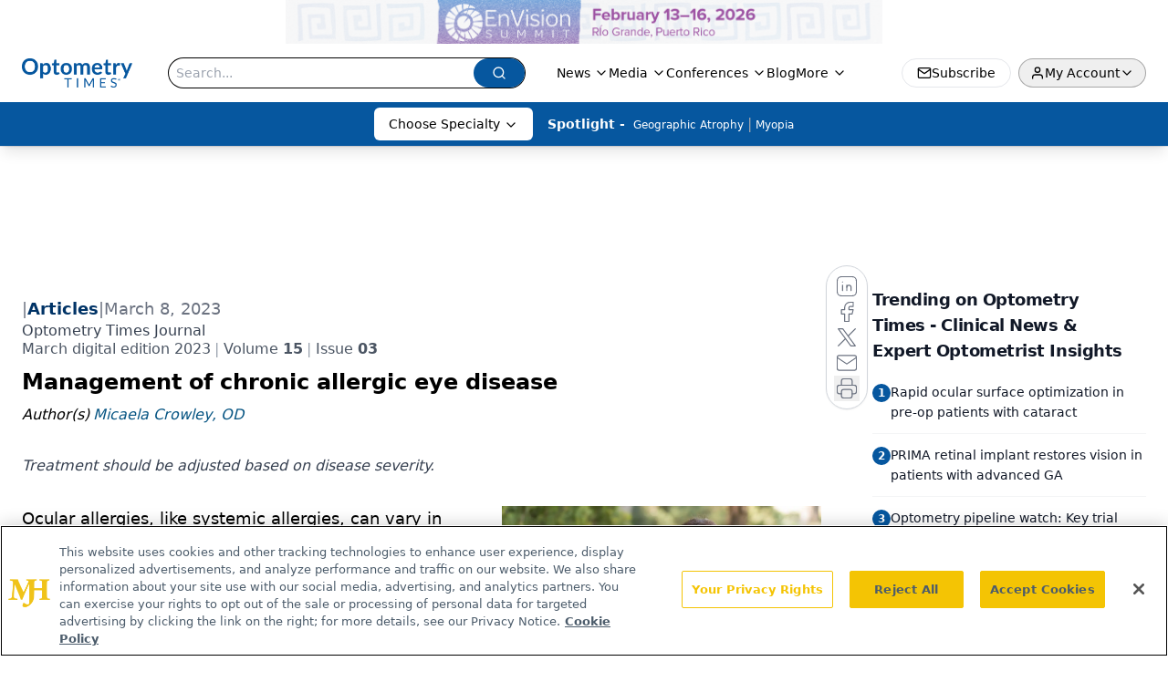

--- FILE ---
content_type: text/html; charset=utf-8
request_url: https://www.google.com/recaptcha/api2/aframe
body_size: 185
content:
<!DOCTYPE HTML><html><head><meta http-equiv="content-type" content="text/html; charset=UTF-8"></head><body><script nonce="oY3hK0g5QpfW19BqHm_jUw">/** Anti-fraud and anti-abuse applications only. See google.com/recaptcha */ try{var clients={'sodar':'https://pagead2.googlesyndication.com/pagead/sodar?'};window.addEventListener("message",function(a){try{if(a.source===window.parent){var b=JSON.parse(a.data);var c=clients[b['id']];if(c){var d=document.createElement('img');d.src=c+b['params']+'&rc='+(localStorage.getItem("rc::a")?sessionStorage.getItem("rc::b"):"");window.document.body.appendChild(d);sessionStorage.setItem("rc::e",parseInt(sessionStorage.getItem("rc::e")||0)+1);localStorage.setItem("rc::h",'1768566246041');}}}catch(b){}});window.parent.postMessage("_grecaptcha_ready", "*");}catch(b){}</script></body></html>

--- FILE ---
content_type: application/javascript
request_url: https://api.lightboxcdn.com/z9gd/43402/www.optometrytimes.com/jsonp/z?cb=1768566233181&dre=l&callback=jQuery1124017885919918566895_1768566233139&_=1768566233140
body_size: 1196
content:
jQuery1124017885919918566895_1768566233139({"dre":"l","response":"[base64].[base64]","success":true});

--- FILE ---
content_type: text/plain; charset=utf-8
request_url: https://fp.optometrytimes.com/W5KwM/06P-Z5/Q5oM/gnU_N/7t?q=vnFC4dZv8NpwPrIAgVP2
body_size: -57
content:
c3ub+zRaIrNl/cLFV7o29tpFueSljMHiFH6aeaI6w28wT9a/QeiRx60A1QNiGjlgH2ch746JfjW88VT1nfexhkFjJ/gkaBU=

--- FILE ---
content_type: application/javascript
request_url: https://www.lightboxcdn.com/vendor/475eb90b-ea92-43ae-81aa-e1e94982774e/user.js?cb=638986420573729045
body_size: 5469
content:
const DIGIOH_PREVIEW_GLOBALS={DIGIOH_IS_PREVIEW:"boolean"==typeof DIGIOH_IS_PREVIEW&&DIGIOH_IS_PREVIEW||/true/.test("//false"),DIGIOH_SUBMISSION_OVERRIDE:"undefined"!=typeof DIGIOH_SUBMISSION_OVERRIDE&&DIGIOH_SUBMISSION_OVERRIDE.length>7?DIGIOH_SUBMISSION_OVERRIDE:"",DIGIOH_OVERRIDE_CACHE_VALUES:"undefined"!=typeof DIGIOH_OVERRIDE_CACHE_VALUES?DIGIOH_OVERRIDE_CACHE_VALUES:{},LIGHTBOX_GUID_PREVIEW:"undefined"!=typeof LIGHTBOX_GUID_PREVIEW?LIGHTBOX_GUID_PREVIEW:"",IS_PREVIEW_CLICK:"undefined"!=typeof PREVIEW_TYPE&&"click"==PREVIEW_TYPE,IS_PREVIEW_HOVER:"undefined"!=typeof PREVIEW_TYPE&&"hover"==PREVIEW_TYPE,IS_PREVIEW_SCROLL:"undefined"!=typeof PREVIEW_TYPE&&"scroll"==PREVIEW_TYPE,IS_PREVIEW_EXIT:"undefined"!=typeof PREVIEW_TYPE&&"exit"==PREVIEW_TYPE,DigiohPreviewOnScriptLoaded:"function"==typeof DigiohPreviewOnScriptLoaded?DigiohPreviewOnScriptLoaded:function(){},wasScriptOnLoadedCalled:"boolean"==typeof wasScriptOnLoadedCalled&&wasScriptOnLoadedCalled};var DIGIOH_API={};const DIGIOH_CUSTOM_JS_GLOBAL={};var DIGIOH_CUSTOM_JS_SUPER={},DIGIOH_CUSTOM_JS={};const DIGIOH_VENDOR_GUID="475eb90b-ea92-43ae-81aa-e1e94982774e",DIGIOH_VENDOR_SHORT_ID="43402",DIGIOH_PARTNER_NAME="",DIGIOH_KEEN_WRITE_KEY="[base64]";var DIGIOH_CACHE_VERSION="638986420522478258";const DIGIOH_STORAGE_TYPE="local_storage",DIGIOH_EMBED_TYPE="lightning",DIGIOH_USE_HTTPS_ONLY=/true/.test("false"),DIGIOH_USE_FRAME_COMPATIBILITY=/true/.test("false"),DIGIOH_LIGHTBOX_CONDITIONS=[];DIGIOH_LIGHTBOX_CONDITIONS[0]={},DIGIOH_LIGHTBOX_CONDITIONS[0].lightbox_guid="f4a3e855-f7fe-4031-93f2-3bdea33b4f59",DIGIOH_LIGHTBOX_CONDITIONS[0].conditions=[[{p:"S_current_page_url",o:"contains",v:"/adaptdxpro",s:[],sd:"",ed:""}]],DIGIOH_LIGHTBOX_CONDITIONS[1]={},DIGIOH_LIGHTBOX_CONDITIONS[1].lightbox_guid="3ada6f3f-f29e-4fb1-8b95-4bd16d534632",DIGIOH_LIGHTBOX_CONDITIONS[1].conditions=[[{p:"S_current_page_url",o:"contains",v:"/adaptdxpro",s:[],sd:"",ed:""}]],DIGIOH_LIGHTBOX_CONDITIONS[2]={},DIGIOH_LIGHTBOX_CONDITIONS[2].lightbox_guid="4a506bde-7a40-4a68-bbe3-9e1a58a244c9",DIGIOH_LIGHTBOX_CONDITIONS[2].conditions=[[{p:"S_current_page_url",o:"contains",v:"providing-clean-air-for-patients-providers-staff-and-others",s:[],sd:"",ed:""}]],DIGIOH_LIGHTBOX_CONDITIONS[3]={},DIGIOH_LIGHTBOX_CONDITIONS[3].lightbox_guid="c6783b47-7569-41ab-9a5a-5fd51f0740d9",DIGIOH_LIGHTBOX_CONDITIONS[3].conditions=[[{p:"S_current_page_url",o:"contains",v:"providing-clean-air-for-patients-providers-staff-and-others",s:[],sd:"",ed:""}]],DIGIOH_LIGHTBOX_CONDITIONS[4]={},DIGIOH_LIGHTBOX_CONDITIONS[4].lightbox_guid="d35ee9d0-e22d-45ac-b923-331398f62879",DIGIOH_LIGHTBOX_CONDITIONS[4].conditions=[[{p:"E_visitor_activity_visitor",o:"equals",v:"2",s:[],sd:"",ed:""},{p:"I_days_since_last_view",o:"greater_than",v:"5",s:[],sd:"",ed:""},{p:"I_total_time_seconds",o:"greater_than",v:"20",s:[],sd:"",ed:""},{p:"E_device",o:"in_set",s:["Tablet","Desktop"],v:"",sd:"",ed:""},{p:"S_current_page_url",o:"contains",v:"utm_medium=paid&utm_source=facebook&utm_campaign=audience_development_2025_",s:[],sd:"",ed:""}]],DIGIOH_LIGHTBOX_CONDITIONS[5]={},DIGIOH_LIGHTBOX_CONDITIONS[5].lightbox_guid="256e562f-74b5-443f-a893-6adb212f5205",DIGIOH_LIGHTBOX_CONDITIONS[5].conditions=[[{p:"I_days_since_last_view",o:"greater_than",v:"5",s:[],sd:"",ed:""},{p:"I_total_time_seconds",o:"greater_than",v:"15",s:[],sd:"",ed:""},{p:"E_device",o:"in_set",s:["Tablet","Desktop"],v:"",sd:"",ed:""},{p:"S_current_page_url",o:"does_not_contain",v:"utm_medium=paid&utm_source=facebook&utm_campaign=audience_development_2025_",s:[],sd:"",ed:""},{p:"S_current_page_url",o:"does_not_contain",v:"utm_medium=email&utm_source=hubspot&utm_campaign=od_reengagement",s:[],sd:"",ed:""},{p:"S_current_page_url",o:"in_set_contains",s:["/view/a-practical-guide-to-the-best-of-the-current-multifocal-iols","/view/understand-basics-cataract-surgery-measurements","/view/the-whens-and-hows-of-correcting-refractive-errors-in-infants-and-children","/view/dry-eyes-a-price-to-pay-for-clear-skin-","/view/know-the-ocular-effects-of-eyelash-growth-serums","/view/4-ways-to-maximize-success-with-multifocal-contact-lenses","/view/smart-glasses-technology-may-help-treat-patients-autism-adhd","/view/why-keratometry-important","/view/reviewing-the-latest-contact-lens-launches","/view/4-ways-to-maximize-success-with-multifocal-contact-lenses","/view/5-ways-go-beyond-baby-shampoo-lid-hygiene","/view/treat-rosacea-treating-cause-demodex"],v:"",sd:"",ed:""}]],DIGIOH_LIGHTBOX_CONDITIONS[6]={},DIGIOH_LIGHTBOX_CONDITIONS[6].lightbox_guid="a51d359b-e4a1-40a6-ad9a-6d5451559ca5",DIGIOH_LIGHTBOX_CONDITIONS[6].conditions=[[{p:"I_days_since_last_view",o:"greater_than",v:"5",s:[],sd:"",ed:""},{p:"I_total_time_seconds",o:"greater_than",v:"15",s:[],sd:"",ed:""},{p:"E_device",o:"in_set",s:["Tablet","Desktop"],v:"",sd:"",ed:""},{p:"S_current_page_url",o:"does_not_contain",v:"utm_medium=paid&utm_source=facebook&utm_campaign=audience_development_2025_",s:[],sd:"",ed:""},{p:"S_current_page_url",o:"does_not_contain",v:"utm_medium=email&utm_source=hubspot&utm_campaign=od_reengagement",s:[],sd:"",ed:""},{p:"S_referring_website_url",o:"in_set_contains",s:["chat.openai.com","bard.google.com","perplexity.ai","chatgpt"],v:"",sd:"",ed:""}]],DIGIOH_LIGHTBOX_CONDITIONS[7]={},DIGIOH_LIGHTBOX_CONDITIONS[7].lightbox_guid="1ffe52bd-da94-42fc-bbd1-c1894fd40bae",DIGIOH_LIGHTBOX_CONDITIONS[7].conditions=[[{p:"E_visitor_activity_visitor",o:"equals",v:"3",s:[],sd:"",ed:""},{p:"I_total_time_seconds",o:"greater_than",v:"30",s:[],sd:"",ed:""},{p:"E_device",o:"not_in_set",s:["Phone","Tablet"],v:"",sd:"",ed:""},{p:"E_visitor_activity_session",o:"equals",v:"1",s:[],sd:"",ed:""},{p:"D_date_range",o:"between",sd:"10/17/2025",ed:"1/15/2026",v:"",s:[]}]];const DIGIOH_LIGHTBOX_RULESETS={},DIGIOH_LIGHTBOX_IDS={"f4a3e855-f7fe-4031-93f2-3bdea33b4f59":"221759","3ada6f3f-f29e-4fb1-8b95-4bd16d534632":"225427","4a506bde-7a40-4a68-bbe3-9e1a58a244c9":"226274","c6783b47-7569-41ab-9a5a-5fd51f0740d9":"227804","d35ee9d0-e22d-45ac-b923-331398f62879":"290470","256e562f-74b5-443f-a893-6adb212f5205":"292317","a51d359b-e4a1-40a6-ad9a-6d5451559ca5":"301488","1ffe52bd-da94-42fc-bbd1-c1894fd40bae":"315263"},DIGIOH_LIGHTBOX_NAMES={"f4a3e855-f7fe-4031-93f2-3bdea33b4f59":"Maculogix Lead Gen November 2021 (do not turn off)","3ada6f3f-f29e-4fb1-8b95-4bd16d534632":"Maculogix Lead Gen (March Campaign) 2022 (do not turn off)","4a506bde-7a40-4a68-bbe3-9e1a58a244c9":"Blueair Lead Gen March 2022 (do not turn off) ","c6783b47-7569-41ab-9a5a-5fd51f0740d9":"Econologics Lead Gen April 2022 (do not turn off)  ","d35ee9d0-e22d-45ac-b923-331398f62879":"OD_eNLCapture__Q1 2025_Aud Dev Follow up _ Conf","256e562f-74b5-443f-a893-6adb212f5205":"OD_eNLCapture_Q2 2025_Top Performing Articles","a51d359b-e4a1-40a6-ad9a-6d5451559ca5":"OD_eNLCapture_Q3 2025_AI Referrals","1ffe52bd-da94-42fc-bbd1-c1894fd40bae":"OD_EnVision 2026 Popup"},DIGIOH_VARIATION_TO_BOX_MAP={};DIGIOH_API.DIGIOH_LIGHTBOX_SETTINGS={},DIGIOH_API.DIGIOH_LIGHTBOX_EFFECTS={};let DIGIOH_LIGHTBOX_EFFECTS=DIGIOH_API.DIGIOH_LIGHTBOX_EFFECTS;DIGIOH_API.BREAKPOINT_POINTER={},DIGIOH_API.BREAKPOINT_POINTER["f4a3e855-f7fe-4031-93f2-3bdea33b4f59"]={},DIGIOH_API.BREAKPOINT_POINTER["3ada6f3f-f29e-4fb1-8b95-4bd16d534632"]={},DIGIOH_API.BREAKPOINT_POINTER["4a506bde-7a40-4a68-bbe3-9e1a58a244c9"]={},DIGIOH_API.BREAKPOINT_POINTER["c6783b47-7569-41ab-9a5a-5fd51f0740d9"]={},DIGIOH_API.BREAKPOINT_POINTER["d35ee9d0-e22d-45ac-b923-331398f62879"]={},DIGIOH_API.BREAKPOINT_POINTER["256e562f-74b5-443f-a893-6adb212f5205"]={},DIGIOH_API.BREAKPOINT_POINTER["a51d359b-e4a1-40a6-ad9a-6d5451559ca5"]={},DIGIOH_API.BREAKPOINT_POINTER["1ffe52bd-da94-42fc-bbd1-c1894fd40bae"]={},DIGIOH_API.DIGIOH_PIXEL_THRESHOLDS={};let DIGIOH_DATA_STORAGE_TYPE_BY_BOX_OBJ={};DIGIOH_DATA_STORAGE_TYPE_BY_BOX_OBJ={};let DIGIOH_LIGHTBOX_MASTER_RULES={};DIGIOH_LIGHTBOX_MASTER_RULES={OneBoxPerPageview:!1,OneBoxPerSession:!1,OneBoxPerVisitor:!1,StopAfterFormSubmitted:!1,DisableIfCookiesDisabled:!0,IgnoreForInlineBoxes:!0,AllowMultipleBoxes:!1};let DIGIOH_LIGHTBOX_INLINES=[];DIGIOH_LIGHTBOX_INLINES=[{GUID:"f4a3e855-f7fe-4031-93f2-3bdea33b4f59",display_rules:"always",custom_js_rules:"all",position_using:"smart_tag",jquery_selector:"body"},{GUID:"3ada6f3f-f29e-4fb1-8b95-4bd16d534632",display_rules:"always",custom_js_rules:"all",position_using:"smart_tag",jquery_selector:"body"},{GUID:"4a506bde-7a40-4a68-bbe3-9e1a58a244c9",display_rules:"always",custom_js_rules:"all",position_using:"smart_tag",jquery_selector:"body"},{GUID:"c6783b47-7569-41ab-9a5a-5fd51f0740d9",display_rules:"always",custom_js_rules:"all",position_using:"smart_tag",jquery_selector:"body"}];let DIGIOH_LIGHTBOX_PRELOAD_ARR=[];DIGIOH_LIGHTBOX_PRELOAD_ARR=[];let DIGIOH_DYNAMIC_BOXES=[];DIGIOH_DYNAMIC_BOXES=[];let DIGIOH_SPLIT_TESTS_ARR=[];DIGIOH_SPLIT_TESTS_ARR=[];const DIGIOH_USE_CONSOLE=/true/.test("false"),DIGIOH_USE_RESPONSIVE=!1,DIGIOH_USE_PRQ=/true/.test("true"),DIGIOH_IS_QA=/true/.test("false"),DIGIOH_BLIP_LZ="NoIg7GB0Bs2QnABkgJgIxpAGgAQgCxxrQCsqJakGJ2e0KqayaAHCzCrSPY8xaui4pE8KkgRwkQxHBRzIUNAGZE02fMUzpotOJL4q-7WOT6ELY7uRKlqY.12il-NQIZlhnXCDRhb-MiZKVks9AylvYVEHeCh8LzxhdQYoT1DTA2VVSJk3GFRnVzl3VHj0.N0XHJ0wqjBsxNzihTEqxuSW9AtqyBioCMaajKolbsHe4NiCtpAkvLgSMdmm-Vkynr7GJaiJsVT18atezPoi-UDCLl9.[base64].B2cjRMJ2Am8IQbR5hKTMBtKMJRUseOhmPgqWy3unGAx0Dzr3Qv0x5yIYR7EmRQyQFf9nypE8aTxZNegeR8AJYWwUIg3gRkPK1DnEJRJhmJDnzgfA93FSD8QUUi.[base64].dB.x5GCEXi4J-Uy9FapgfUauShCkvS7CeJo.g2BUgDWIKCzVIKl5CpEEwEECGyHK7TTupGoSwFBBjBqVezVK1Px-uYJQsP0jiRr2j4dqoITi241bzq6orb0QQJwMOgbjqVS6WKskgYNWl7lOhcR4A8FqKTavUwqrbywc7QNByAxRoG426ZKfcoiBmzbOW-coAbsBrEX-6cJr-MhYDOVydHq9o8jc04.[base64].hO3OVu5vmBn4f0-1.vudL-Tl-wHP9-l9fzLD.s5P-OcjisECByTcgC5RazrK2AeiA.4Oxfv5JWdtig80cnULWq0zzsQFgNHgxBYHf0UBpchj8-TAJnHAwwBMX7KAzswpQaCGHKF.pwkgx9OEiS.jQjAdCUGcIpiAnhIiX7pmoR.Mkb8KEwFkTuNMTCxGsM4cLRobC3qWTgI5HmZ5h7EOYI-fU9DFHKDAQwpUyi5R2IQA4jAfDFFSwkZYtRlilAKJocWJxeYHHWNcZ4oRUjOHcMsfgDRliXFCNeNonhTjzGiMiUEoRdwHHBkyckl-8AwmKPgBEmhy8EkeJCR.[base64]";let COUPON_GROUP_POPULATE_OBJ={};COUPON_GROUP_POPULATE_OBJ={};const ClientJsDomMaxWaitSeconds=parseInt("0");let ACCOUNT_METADATA={};ACCOUNT_METADATA={ga4_measurement_ids:"G-K8HN7D9B96"},DIGIOH_API.canAccessParentWindow=function(){try{return window.parent.document,!0}catch{return!1}},DIGIOH_API.isSameOrigin=function(I){try{return I.document,I.location.href,I.location.origin===window.location.origin}catch{return!1}},DIGIOH_API.getHighestSameOriginWindow=function(I=window,e=16){let _=I;for(let I=0;I<e;I++){const I=_.parent;if(I===_)break;if(!DIGIOH_API.isSameOrigin(I))break;_=I}return _},DIGIOH_API.hasInaccessibleAncestor=function(I=window){const e=DIGIOH_API.getHighestSameOriginWindow(I);if(e.parent===e)return!1;try{return e.parent.document,e.parent.location.href,!1}catch{return!0}};let DIGIOH_PARENT_WINDOW_CONTEXT="",DIGIOH_TOP_WINDOW_CONTEXT=DIGIOH_API.getHighestSameOriginWindow(),_digiohProtocol="https://";DIGIOH_USE_FRAME_COMPATIBILITY?(_digiohProtocol="https:"==window.document.location.protocol?"https://":"http://",DIGIOH_PARENT_WINDOW_CONTEXT=window):(_digiohProtocol="https:"==window.parent.document.location.protocol?"https://":"http://",DIGIOH_PARENT_WINDOW_CONTEXT=window.parent);const _digiohProtocolOverride=void 0!==DIGIOH_USE_HTTPS_ONLY&&!0===DIGIOH_USE_HTTPS_ONLY?"https://":_digiohProtocol;DIGIOH_API.DIGIOH_USE_FRAME_COMPATIBILITY=DIGIOH_USE_FRAME_COMPATIBILITY,DIGIOH_API.DIGIOH_TOP_WINDOW_CONTEXT=DIGIOH_TOP_WINDOW_CONTEXT,DIGIOH_API.DIGIOH_PARENT_WINDOW_CONTEXT=DIGIOH_PARENT_WINDOW_CONTEXT,DIGIOH_API.IS_LIGHTBOX_INLINE_JS=!1;try{DIGIOH_API.canAccessParentWindow()&&window.parent.document.getElementById("lightboxjs-lightboxlib")&&window.parent.document.getElementById("lightboxjs-frame-lightboxlib")&&(DIGIOH_API.IS_LIGHTBOX_INLINE_JS=!0)}catch(I){}const DIGIOH_CONFIG={REGION:"US",PROTOCOL:_digiohProtocol,PROTOCOL_USER_OVERRIDE:_digiohProtocolOverride,CDN_DOMAIN:"www.lightboxcdn.com",BOX_BASE_URL:_digiohProtocolOverride+"www.lightboxcdn.com",SUBMIT_BASE_URL:_digiohProtocolOverride+"submit.lightboxcdn.com",SUBMITCUS_BASE_URL:_digiohProtocolOverride+"submitcus.lightboxcdn.com",API_BASE_URL:_digiohProtocolOverride+"api.lightboxcdn.com",JSAPI_BASE_URL:_digiohProtocolOverride+"jsapi.lightboxcdn.com",COUPON_BASE_URL:_digiohProtocolOverride+"coupon.lightboxcdn.com",S3_BASE_URL:_digiohProtocolOverride+"s3.lightboxcdn.com",LOG_BASE_URL:_digiohProtocolOverride+"lgev.lightboxcdn.com",ROB_BASE_URL:_digiohProtocolOverride+"robert.lightboxcdn.com",BETA_BASE_URL:_digiohProtocolOverride+"beta.lightboxcdn.com",BETA2_BASE_URL:_digiohProtocolOverride+"beta2.lightboxcdn.com",BUILD_VERSION_NUMBER:"1.0.9441.40788",CUSTOM_FIELDS_LIMIT:parseInt("50")||50,USE_SUBMIT_POST:/true/.test("true"),CACHE_VALUES:{main:"F1272F72D0C14EC0B46B87DF0519D832",custom:"596C4B8323F76D018EE24E59634DA10C",custom_box:"DBF593E085679C93A821FF50767F2F97",lightbox_builder:"BB5B3F3A2261CE7B23DF6B007B775469",boxes:{},...DIGIOH_PREVIEW_GLOBALS.DIGIOH_OVERRIDE_CACHE_VALUES},NAMED_CUSTOM_FIELDS:[],DIGIOH_USE_BUGSNAG:/true/.test("false"),USE_LZ:/true/.test("true"),USE_GLOBAL_BOX_SUPPRESSION:/true/.test("false"),OVERRIDE_BOX_GUID:null};DIGIOH_API.CONFIG=DIGIOH_CONFIG,DIGIOH_API.CONFIG.CACHE_VALUES.boxes["f4a3e855-f7fe-4031-93f2-3bdea33b4f59"]="638963129925870000",DIGIOH_API.CONFIG.CACHE_VALUES.boxes["3ada6f3f-f29e-4fb1-8b95-4bd16d534632"]="638963129925870000",DIGIOH_API.CONFIG.CACHE_VALUES.boxes["4a506bde-7a40-4a68-bbe3-9e1a58a244c9"]="638963129925870000",DIGIOH_API.CONFIG.CACHE_VALUES.boxes["c6783b47-7569-41ab-9a5a-5fd51f0740d9"]="638963129925870000",DIGIOH_API.CONFIG.CACHE_VALUES.boxes["d35ee9d0-e22d-45ac-b923-331398f62879"]="638963129925870000",DIGIOH_API.CONFIG.CACHE_VALUES.boxes["256e562f-74b5-443f-a893-6adb212f5205"]="638963129925870000",DIGIOH_API.CONFIG.CACHE_VALUES.boxes["a51d359b-e4a1-40a6-ad9a-6d5451559ca5"]="638963129925870000",DIGIOH_API.CONFIG.CACHE_VALUES.boxes["1ffe52bd-da94-42fc-bbd1-c1894fd40bae"]="638986420523100000",DIGIOH_API.CONFIG.NAMED_CUSTOM_FIELDS=[],DIGIOH_API.loadScript=function(I,e){var _=document.head,o=document.createElement("script");o.type="text/javascript",o.src=I,o.onreadystatechange=e,o.onload=e,_.appendChild(o)},DIGIOH_API.loadUserScript=async function(I,e){DIGIOH_IS_QA?I=I.replace(/\.[^/.]+$/,"_qa.js"):DIGIOH_IS_PREVIEW&&(I=I.replace(/\.[^/.]+$/,"_preview.js"));var _=DIGIOH_API.CONFIG.BOX_BASE_URL+"/vendor/"+DIGIOH_VENDOR_GUID+"/"+I;return e&&(_+="?cb="+e),new Promise(((I,e)=>{DIGIOH_API.loadScript(_,(function(){I(_+" loaded")}))}))},DIGIOH_IS_PREVIEW=DIGIOH_PREVIEW_GLOBALS.DIGIOH_IS_PREVIEW,DIGIOH_API.loadUserScript("custom.js",DIGIOH_API.CONFIG.CACHE_VALUES.custom).then((function(){DIGIOH_API.loadUserScript("main.js",DIGIOH_API.CONFIG.CACHE_VALUES.main)}));